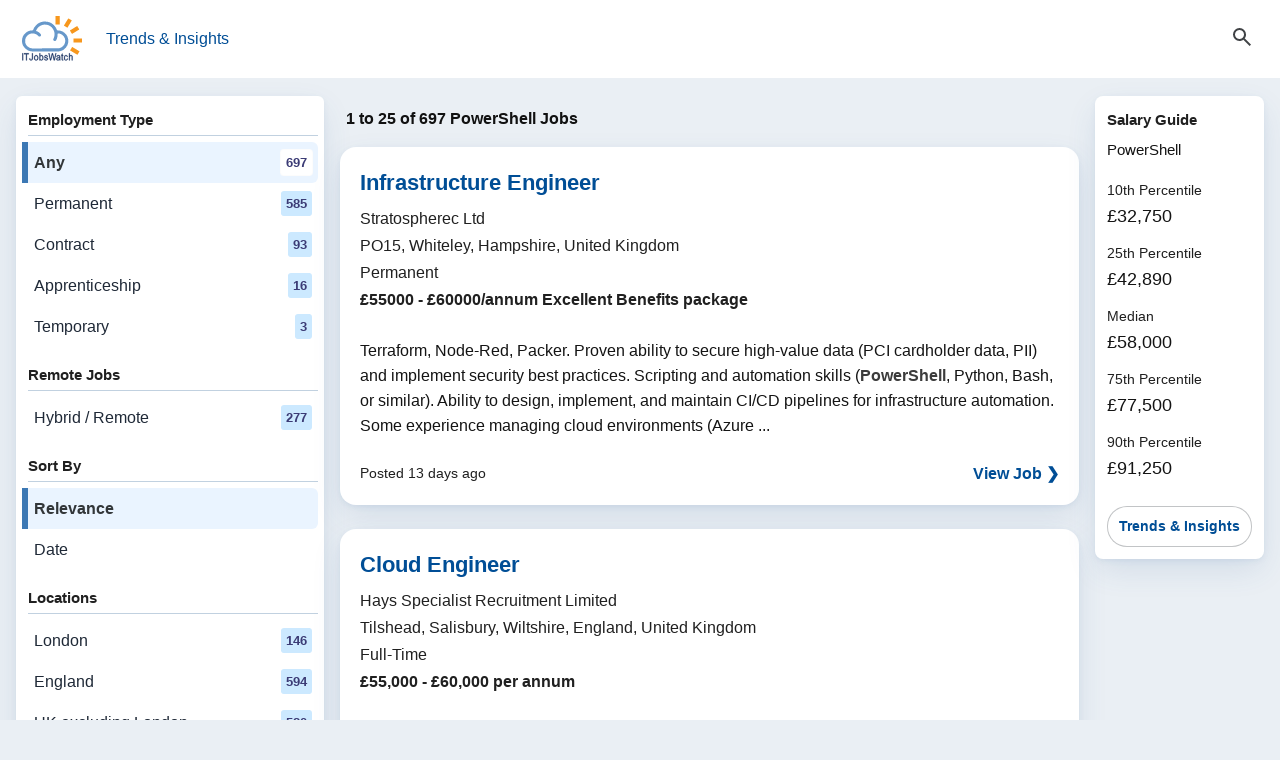

--- FILE ---
content_type: text/html; charset=utf-8
request_url: https://www.itjobswatch.co.uk/find/PowerShell-jobs
body_size: 14546
content:

<!DOCTYPE html>
<html lang="en">
<head><meta charset="utf-8"><meta name="viewport" content="width=device-width, initial-scale=1, viewport-fit=cover"><title>
	PowerShell Jobs | IT Jobs Watch
</title><meta name="description" content="Search 697 PowerShell job vacancies. Find permanent &amp; contract digital &amp; IT roles by skill, location, and remote or hybrid."><link rel="canonical" href="https://www.itjobswatch.co.uk/find/PowerShell-jobs" /><link rel="next" href="https://www.itjobswatch.co.uk/search?q=PowerShell&amp;start=25">

        <link rel="stylesheet" href="/static/modules/itjw.v2801.css">
        
        <script type="module" src="/static/modules/itjw.v2801.js"></script>
        <script src="/static/modules/job-board.v2801.js" defer></script>
        

<link rel="icon" type="image/svg+xml" href="/static/img/shared/favicon.svg">
<link rel="icon" type="image/png" sizes="32x32" href="/static/img/shared/favicon-32x32.png">
<link rel="icon" type="image/png" sizes="48x48" href="/static/img/shared/favicon-48x48.png">
<link rel="icon" type="image/png" sizes="64x64" href="/static/img/shared/favicon-64x64.png">
<link rel="icon" type="image/png" sizes="96x96" href="/static/img/shared/favicon-96x96.png">
<link rel="icon" type="image/png" sizes="144x144" href="/static/img/shared/favicon-144x144.png">
<link rel="icon" type="image/png" sizes="192x192" href="/static/img/shared/favicon-192x192.png">
<link rel="icon" type="image/png" sizes="512x512" href="/static/img/shared/favicon-512x512.png">
<meta name="apple-mobile-web-app-title" content="IT Jobs Watch">
<link rel="apple-touch-icon" sizes="120x120" href="/static/img/shared/app/apple-touch-icon-120x120.png">
<link rel="apple-touch-icon" sizes="180x180" href="/static/img/shared/app/apple-touch-icon.png">
<meta name="application-name" content="IT Jobs Watch">
<meta name="msapplication-TileColor" content="#f1f4f8">
<meta name="msapplication-TileImage" content="/static/img/shared/app/itjobswatch-tile.png">
<meta name="format-detection" content="telephone=no">
<link rel="search" type="application/opensearchdescription+xml" title="IT Jobs Watch" href="/opensearch.xml"></head>
<body>
    <a href="#main-content" class="skip-link">Skip to content</a>

    <header>
        <itjw-sticky-header collapsed="false">
            <div class="header-container">
                <div class="header-top-row">
                    <div class="header-left">
                        <button id="navTrigger" class="burger-btn" aria-expanded="false" aria-label="Open Job Search Options & Filters">
                            <svg aria-hidden="true"
                                fill="currentColor"
                                focusable="false"
                                height="24"
                                stroke="currentColor"
                                viewBox="0 -960 960 960"
                                width="24">
                                <path d="M120-180v-80h720v80zm0-260v-80h720v80zm0-260v-80h720v80z" />
                            </svg>
                        </button>
                        <nav>
                            <a class="logo-container" href="/">
                                <img class="logo"
                                    src="/static/img/shared/itjobswatch-logo.svg"
                                    alt="IT Jobs Watch homepage">
                            </a>
                            <a href="/">Trends & Insights</a>
                        </nav>
                    </div>
                    <button aria-expanded="false" aria-label="Open Job Search Form" class="search-toggle-btn js-toggle">
                        <span class="icon-state icon-search">
                            <svg aria-hidden="true"
                                fill="currentColor"
                                focusable="false"
                                height="24"
                                stroke="currentColor"
                                viewBox="0 -960 960 960"
                                width="24">
                                <path d="M784-120 532-372q-30 24-69 38t-83 14q-109 0-184.5-75.5T120-580t75.5-184.5T380-840t184.5 75.5T640-580q0 44-14 83t-38 69l252 252zM380-400q75 0 127.5-52.5T560-580t-52.5-127.5T380-760t-127.5 52.5T200-580t52.5 127.5T380-400" />
                            </svg>
                        </span>
                        <span class="icon-state icon-close">
                            <svg aria-hidden="true"
                                fill="currentColor"
                                focusable="false"
                                height="24"
                                stroke="currentColor"
                                viewBox="0 0 24 24"
                                width="24">
                                <path d="M19 6.41 17.59 5 12 10.59 6.41 5 5 6.41 10.59 12 5 17.59 6.41 19 12 13.41 17.59 19 19 17.59 13.41 12z" />
                            </svg>
                        </span>
                    </button>
                </div>
                <div class="header-search-wrapper" aria-hidden="false">
                    <div class="search-container">
                        <form class="search-form search-jobs" method="get" action="/search" id="jobSearch" name="js">
                            <itjw-search name="q" multi-select value="PowerShell" label="Job Search" placeholder="Job Search" api-path="/api/aggregator/complete/search?q="></itjw-search>
                            <itjw-search name="l" value="" icon="location" label="Location" placeholder="Location" api-path="/api/aggregator/complete/location?q="></itjw-search>
                            
                            
                        </form>
                    </div>
                </div>
            </div>
        </itjw-sticky-header>
    </header>

    <div class="menu-overlay" id="menuOverlay" aria-hidden="true"></div>

    <div class="job-search-layout">

        <itjw-navigation-drawer active-filters="false" id="navDrawer" class="panel nav-col" role="dialog" aria-modal="true" aria-label="Job Filters" trigger-id="navTrigger" overlay-id="menuOverlay">
            <button class="drawer-close-btn" aria-label="Close Filters">
                <svg aria-hidden="true"
                    fill="currentColor"
                    focusable="false"
                    height="24"
                    stroke="currentColor"
                    viewBox="0 0 24 24"
                    width="24">
                    <path d="M19 6.41 17.59 5 12 10.59 6.41 5 5 6.41 10.59 12 5 17.59 6.41 19 12 13.41 17.59 19 19 17.59 13.41 12z" />
                </svg>
            </button>
            <nav class="nav-opts" aria-label="Job search options and filters">
                <div class="nav-group"><h2 class="nav-group-title">Employment Type</h2><ul class="nav-links"><li><a href="/search?q=PowerShell" aria-current="page">Any<span class="data-pill">697</span></a></li><li><a href="/search?q=PowerShell&amp;j=2">Permanent&nbsp;<span class="data-pill">585</span></a></li><li><a href="/search?q=PowerShell&amp;j=1">Contract&nbsp;<span class="data-pill">93</span></a></li><li><a href="/search?q=PowerShell&amp;j=6">Apprenticeship&nbsp;<span class="data-pill">16</span></a></li><li><a href="/search?q=PowerShell&amp;j=4">Temporary&nbsp;<span class="data-pill">3</span></a></li></ul></div>
                <div class="nav-group"><h2 class="nav-group-title">Remote Jobs</h2><ul class="nav-links"><li><a href="/search?q=PowerShell&amp;r=1">Hybrid / Remote<span class="data-pill">277</span></a></li></ul></div>
                <div class="nav-group"><h2 class="nav-group-title">Sort By</h2><ul class="nav-links"><li><a aria-current="true" href="/search?q=PowerShell">Relevance</a></li><li><a href="/search?q=PowerShell&amp;s=date">Date</a></li></ul></div>
                <div class="nav-group"><h2 class="nav-group-title">Locations</h2><ul class="nav-links"><li><a href="/find/PowerShell-jobs-in-London">London<span class="data-pill">146</span></a></li><li><a href="/find/PowerShell-jobs-in-England">England<span class="data-pill">594</span></a></li><li><a href="/find/PowerShell-jobs-in-UK-excluding-London">UK excluding London<span class="data-pill">580</span></a></li><li><a href="/find/PowerShell-jobs-in-Scotland">Scotland<span class="data-pill">45</span></a></li><li><a href="/find/PowerShell-jobs-in-Wales">Wales<span class="data-pill">22</span></a></li><li><a href="/find/PowerShell-jobs-in-Northern-Ireland">Northern Ireland<span class="data-pill">6</span></a></li></ul></div>
                <div class="nav-group"><h2 class="nav-group-title">Job Roles</h2><ul class="nav-links"><li><a href="/find/Infrastructure-Engineer-jobs">Infrastructure Engineer<span class="data-pill">315</span></a></li><li><a href="/find/Senior-Infrastructure-Engineer-jobs">Senior Infrastructure Engineer<span class="data-pill">137</span></a></li><li><a href="/find/Cloud-Engineer-jobs">Cloud Engineer<span class="data-pill">155</span></a></li><li><a href="/find/Platform-Engineer-jobs">Platform Engineer<span class="data-pill">174</span></a></li><li><a href="/find/Azure-DevOps-Engineer-jobs">Azure DevOps Engineer<span class="data-pill">50</span></a></li><li><a href="/find/Azure-Engineer-jobs">Azure Engineer<span class="data-pill">165</span></a></li><li><a href="/find/IT-Engineer-jobs">IT Engineer<span class="data-pill">295</span></a></li><li><a href="/find/Azure-Platform-Engineer-jobs">Azure Platform Engineer<span class="data-pill">56</span></a></li><li><a href="/find/3rd-Line-Engineer-jobs">3rd Line Engineer<span class="data-pill">51</span></a></li><li><a href="/find/IT-Infrastructure-Engineer-jobs">IT Infrastructure Engineer<span class="data-pill">41</span></a></li><li><a href="/find/DevOps-Engineer-jobs">DevOps Engineer<span class="data-pill">386</span></a></li><li><a href="/find/Applications-Engineer-jobs">Applications Engineer<span class="data-pill">159</span></a></li><li><a href="/find/Security-Engineer-jobs">Security Engineer<span class="data-pill">463</span></a></li><li><a href="/find/DevOps-Platform-Engineer-jobs">DevOps Platform Engineer<span class="data-pill">46</span></a></li><li><a href="/find/Cloud-Platform-Engineer-jobs">Cloud Platform Engineer<span class="data-pill">103</span></a></li><li><a href="/find/IT-Support-Engineer-jobs">IT Support Engineer<span class="data-pill">132</span></a></li><li><a href="/find/DBA-jobs">DBA<span class="data-pill">80</span></a></li><li><a href="/find/SQL-DBA-jobs">SQL DBA<span class="data-pill">57</span></a></li><li><a href="/find/Senior-Architect-jobs">Senior Architect<span class="data-pill">185</span></a></li><li><a href="/find/Deployment-Engineer-jobs">Deployment Engineer<span class="data-pill">48</span></a></li></ul></div>
                <div class="nav-group"><div class="nav-group-title">Skills</div><ul class="nav-links"><li><a href="/find/IaaS-jobs">IaaS<span class="data-pill">157</span></a></li><li><a href="/find/Perl-jobs">Perl<span class="data-pill">72</span></a></li><li><a href="/find/Bash-jobs">Bash<span class="data-pill">476</span></a></li><li><a href="/find/Python-jobs">Python<span class="data-pill">4,213</span></a></li><li><a href="/find/PaaS-jobs">PaaS<span class="data-pill">266</span></a></li><li><a href="/find/Entra-ID-jobs">Entra ID<span class="data-pill">572</span></a></li><li><a href="/find/LDAP-jobs">LDAP<span class="data-pill">165</span></a></li><li><a href="/find/ARM-Templates-jobs">ARM Templates<span class="data-pill">105</span></a></li><li><a href="/find/Mimecast-jobs">Mimecast<span class="data-pill">27</span></a></li><li><a href="/find/Azure-jobs">Azure<span class="data-pill">4,218</span></a></li><li><a href="/find/Azure-Monitor-jobs">Azure Monitor<span class="data-pill">120</span></a></li><li><a href="/find/AWS-jobs">AWS<span class="data-pill">3,442</span></a></li><li><a href="/find/Azure-DevOps-jobs">Azure DevOps<span class="data-pill">595</span></a></li><li><a href="/find/SAML-jobs">SAML<span class="data-pill">174</span></a></li><li><a href="/find/OpenID-jobs">OpenID<span class="data-pill">166</span></a></li><li><a href="/find/Azure-AKS-jobs">Azure AKS<span class="data-pill">91</span></a></li><li><a href="/find/VBScript-jobs">VBScript<span class="data-pill">41</span></a></li><li><a href="/find/GitHub-jobs">GitHub<span class="data-pill">1,113</span></a></li><li><a href="/find/Microsoft-365-jobs">Microsoft 365<span class="data-pill">1,000</span></a></li><li><a href="/find/JSON-jobs">JSON<span class="data-pill">265</span></a></li></ul></div>
            </nav>
        </itjw-navigation-drawer>

        <main id="main-content">
            <h1>1 to 25 of 697 PowerShell Jobs</h1>



            

            
                    <article class="panel job-card" aria-labelledby="job-role-4xmvtf">
                        <header class="job-card-header">
                            <h2 class="job-card-title" id="job-role-4xmvtf">
                                <a href="/jv/Stratospherec-Ltd/Infrastructure-Engineer-Job-PO15-Whiteley-Hampshire-UK-4xmvtf?jr=8n4-5bn-0" class="">Infrastructure Engineer</a>
                            </h2>
                            <dl class="job-card-subtitle"><dt>Hiring Organisation</dt><dd>Stratospherec Ltd</dd><dt>Location</dt><dd>PO15, Whiteley, Hampshire, United Kingdom</dd><dt>Employment Type</dt><dd>Permanent</dd><dt>Salary</dt><dd class="job-card-salary">&#163;55000 - &#163;60000/annum Excellent Benefits package</dd></dl>
                        </header>
                        <div class="job-card-body-block">
                            <div class="job-card-body">
                                Terraform, Node-Red, Packer. Proven ability to secure high-value data (PCI cardholder data, PII) and implement security best practices. Scripting and automation skills (<em>PowerShell</em>, Python, Bash, or similar). Ability to design, implement, and maintain CI/CD pipelines for infrastructure automation. Some experience managing cloud environments (Azure ...
                            </div>
                        </div>
                        <footer class="job-card-footer">
                            <time class="job-card-date" datetime="2026-01-07T11:02:38">Posted 13 days ago</time>
                             
                            <a href="/jv/Stratospherec-Ltd/Infrastructure-Engineer-Job-PO15-Whiteley-Hampshire-UK-4xmvtf?jr=8n4-5bn-0" class="job-card-action" tabindex="-1">View Job ❯</a>
                        </footer>
                    </article>
                
                    <article class="panel job-card" aria-labelledby="job-role-4xm3ct">
                        <header class="job-card-header">
                            <h2 class="job-card-title" id="job-role-4xm3ct">
                                <a href="/jv/Hays-Specialist-Recruitment-Limited/Cloud-Engineer-Job-Tilshead-Salisbury-Wiltshire-England-UK-4xm3ct?jr=8n4-5bn-0" class="">Cloud Engineer</a>
                            </h2>
                            <dl class="job-card-subtitle"><dt>Hiring Organisation</dt><dd>Hays Specialist Recruitment Limited</dd><dt>Location</dt><dd>Tilshead, Salisbury, Wiltshire, England, United Kingdom</dd><dt>Employment Type</dt><dd>Full-Time</dd><dt>Salary</dt><dd class="job-card-salary">&#163;55,000 - &#163;60,000 per annum</dd></dl>
                        </header>
                        <div class="job-card-body-block">
                            <div class="job-card-body">
                                Security Center, Policy, and container services such as Kubernetes (AKS). You'll also need to be comfortable scripting and automation, using tools like <em>PowerShell</em> or Bash to streamline processes and improve efficiency. A solid understanding of networking fundamentals, such as VPNs, DNS, firewalls, and load balancers-is important ...
                            </div>
                        </div>
                        <footer class="job-card-footer">
                            <time class="job-card-date" datetime="2026-01-06T11:04:06">Posted 14 days ago</time>
                            <span class="data-pill">Hybrid / Remote Options</span> 
                            <a href="/jv/Hays-Specialist-Recruitment-Limited/Cloud-Engineer-Job-Tilshead-Salisbury-Wiltshire-England-UK-4xm3ct?jr=8n4-5bn-0" class="job-card-action" tabindex="-1">View Job ❯</a>
                        </footer>
                    </article>
                
                    <article class="panel job-card" aria-labelledby="job-role-4xg3vm">
                        <header class="job-card-header">
                            <h2 class="job-card-title" id="job-role-4xg3vm">
                                <a href="javascript:void(0);" class="jw-jr" data-jw-jr="4xg3vm-8n4-5bn-0">Infrastructure Engineer</a>
                            </h2>
                            <dl class="job-card-subtitle"><dt>Hiring Organisation</dt><dd>Leidos Innovations UK Limited</dd><dt>Location</dt><dd>Farnborough, Hampshire, South East, United Kingdom</dd><dt>Employment Type</dt><dd>Permanent</dd></dl>
                        </header>
                        <div class="job-card-body-block">
                            <div class="job-card-body">
                                Dell networking switches, setting up VLANS, truck and access ports along with best networking practices Have good general knowledge of Microsoft tooling such as <em>PowerShell</em> Experience of Linux (RHEL) Understand DevSecOps source control and solid experience with Infrastructure as code (IaC) tooling Terraform and Ansible Additional experience of: Ivanti ...
                            </div>
                        </div>
                        <footer class="job-card-footer">
                            <time class="job-card-date" datetime="2026-01-20T01:50:01">Posted Yesterday</time>
                            <span class="data-pill">Hybrid / Remote Options</span> 
                            <a href="javascript:void(0);" class="jw-jr job-card-action" data-jw-jr="4xg3vm-8n4-5bn-0" tabindex="-1">View Job ❯</a>
                        </footer>
                    </article>
                
                    <article class="panel job-card" aria-labelledby="job-role-4xzl4w">
                        <header class="job-card-header">
                            <h2 class="job-card-title" id="job-role-4xzl4w">
                                <a href="/jv/Accenture/Cloud-DevOps-Engineer-Sr-Analyst-Job-Birmingham-West-Midlands-England-UK-4xzl4w?jr=8n4-5bn-0" class="">Cloud DevOps Engineer, Sr Analyst</a>
                            </h2>
                            <dl class="job-card-subtitle"><dt>Hiring Organisation</dt><dd>Accenture</dd><dt>Location</dt><dd>Birmingham, West Midlands, England, United Kingdom</dd><dt>Employment Type</dt><dd>Full-Time</dd><dt>Salary</dt><dd class="job-card-salary">Competitive salary</dd></dl>
                        </header>
                        <div class="job-card-body-block">
                            <div class="job-card-body">
                                Azure and/or AWS CLI and SDK tools. Knowledge of Linux and <em>Windows</em> server operating systems. Expertise in scripting languages such as Python, <em>PowerShell</em> & Shell. Strong incident fault finding skills and experience. Familiarity with ITSM, Agile methodologies and tools eg Azure DevOps, ServiceNow Good communication and problem-solving ...
                            </div>
                        </div>
                        <footer class="job-card-footer">
                            <time class="job-card-date" datetime="2026-01-20T06:12:50">Posted 19 hours ago</time>
                             
                            <a href="/jv/Accenture/Cloud-DevOps-Engineer-Sr-Analyst-Job-Birmingham-West-Midlands-England-UK-4xzl4w?jr=8n4-5bn-0" class="job-card-action" tabindex="-1">View Job ❯</a>
                        </footer>
                    </article>
                
                    <article class="panel job-card" aria-labelledby="job-role-4xmqkp">
                        <header class="job-card-header">
                            <h2 class="job-card-title" id="job-role-4xmqkp">
                                <a href="/jv/Cubiq-Recruitment/Senior-DevSecOps-Engineer-Job-Gloucester-Gloucestershire-UK-4xmqkp?jr=8n4-5bn-0" class="">Senior DevSecOps Engineer</a>
                            </h2>
                            <dl class="job-card-subtitle"><dt>Hiring Organisation</dt><dd>Cubiq Recruitment</dd><dt>Location</dt><dd>Gloucester, Gloucestershire, United Kingdom</dd><dt>Employment Type</dt><dd>Permanent</dd></dl>
                        </header>
                        <div class="job-card-body-block">
                            <div class="job-card-body">
                                Terraform, Ansible and Packer CI/CD pipelines using Jenkins Git based version control and branching strategies Containers using Docker and Kubernetes Scripting with <em>PowerShell</em> and Bash Python development Networking fundamentals including IPv4 Monitoring and logging using tools such as Zabbix and Splunk Knowledge of cloud concepts ...
                            </div>
                        </div>
                        <footer class="job-card-footer">
                            <time class="job-card-date" datetime="2026-01-07T08:00:31">Posted 13 days ago</time>
                             
                            <a href="/jv/Cubiq-Recruitment/Senior-DevSecOps-Engineer-Job-Gloucester-Gloucestershire-UK-4xmqkp?jr=8n4-5bn-0" class="job-card-action" tabindex="-1">View Job ❯</a>
                        </footer>
                    </article>
                
                    <article class="panel job-card" aria-labelledby="job-role-4xxfmq">
                        <header class="job-card-header">
                            <h2 class="job-card-title" id="job-role-4xxfmq">
                                <a href="/jv/Lockheed-Martin/Staff-DevSecOps-Engineer-Job-Gloucester-Gloucestershire-UK-4xxfmq?jr=8n4-5bn-0" class="">Staff DevSecOps Engineer</a>
                            </h2>
                            <dl class="job-card-subtitle"><dt>Hiring Organisation</dt><dd>Lockheed Martin</dd><dt>Location</dt><dd>Gloucester, Gloucestershire, UK</dd><dt>Employment Type</dt><dd>Full-time</dd></dl>
                        </header>
                        <div class="job-card-body-block">
                            <div class="job-card-body">
                                /Bitbucket/GitLab integration, coding and branching strategies. Proficient in the use and administration of Containerisation technologies - Kubernetes, Docker. Proficient in <em>Powershell</em>, bash scripting. Proficient in Python. Proficient in the use of Networking skills - IPv4 addressing and routing. Experience of Logging and monitoring using Zabbix and Splunk. Experience ...
                            </div>
                        </div>
                        <footer class="job-card-footer">
                            <time class="job-card-date" datetime="2026-01-16T21:12:28">Posted 4 days ago</time>
                             
                            <a href="/jv/Lockheed-Martin/Staff-DevSecOps-Engineer-Job-Gloucester-Gloucestershire-UK-4xxfmq?jr=8n4-5bn-0" class="job-card-action" tabindex="-1">View Job ❯</a>
                        </footer>
                    </article>
                
                    <article class="panel job-card" aria-labelledby="job-role-4xx9bf">
                        <header class="job-card-header">
                            <h2 class="job-card-title" id="job-role-4xx9bf">
                                <a href="/jv/Lockheed-Martin/Senior-DevSecOps-Engineer-Job-Gloucester-Gloucestershire-UK-4xx9bf?jr=8n4-5bn-0" class="">Senior DevSecOps Engineer</a>
                            </h2>
                            <dl class="job-card-subtitle"><dt>Hiring Organisation</dt><dd>Lockheed Martin</dd><dt>Location</dt><dd>Gloucester, Gloucestershire, UK</dd><dt>Employment Type</dt><dd>Full-time</dd></dl>
                        </header>
                        <div class="job-card-body-block">
                            <div class="job-card-body">
                                /Bitbucket/GitLab integration, coding and branching strategies. Proficient in the use and administration of Containerisation technologies - Kubernetes, Docker. Proficient in <em>Powershell</em>, bash scripting. Proficient in Python. Proficient in the use of Networking skills - IPv4 addressing and routing. Experience of Logging and monitoring using Zabbix and Splunk. Experience ...
                            </div>
                        </div>
                        <footer class="job-card-footer">
                            <time class="job-card-date" datetime="2026-01-16T21:12:21">Posted 4 days ago</time>
                             
                            <a href="/jv/Lockheed-Martin/Senior-DevSecOps-Engineer-Job-Gloucester-Gloucestershire-UK-4xx9bf?jr=8n4-5bn-0" class="job-card-action" tabindex="-1">View Job ❯</a>
                        </footer>
                    </article>
                
                    <article class="panel job-card" aria-labelledby="job-role-4xzktq">
                        <header class="job-card-header">
                            <h2 class="job-card-title" id="job-role-4xzktq">
                                <a href="javascript:void(0);" class="jw-jr" data-jw-jr="4xzktq-8n4-5bn-0">Staff DevSecOps Engineer</a>
                            </h2>
                            <dl class="job-card-subtitle"><dt>Hiring Organisation</dt><dd>Lockheed Martin</dd><dt>Location</dt><dd>Brockworth, England, United Kingdom</dd></dl>
                        </header>
                        <div class="job-card-body-block">
                            <div class="job-card-body">
                                /Bitbucket/GitLab integration, coding and branching strategies. Proficient in the use and administration of Containerisation technologies - Kubernetes, Docker. Proficient in <em>Powershell</em>, bash scripting. Proficient in Python. Proficient in the use of Networking skills - IPv4 addressing and routing. Experience of Logging and monitoring using Zabbix and Splunk. Experience ...
                            </div>
                        </div>
                        <footer class="job-card-footer">
                            <time class="job-card-date" datetime="2026-01-16T00:00:00">Posted 5 days ago</time>
                             
                            <a href="javascript:void(0);" class="jw-jr job-card-action" data-jw-jr="4xzktq-8n4-5bn-0" tabindex="-1">View Job ❯</a>
                        </footer>
                    </article>
                
                    <article class="panel job-card" aria-labelledby="job-role-4xvwc5">
                        <header class="job-card-header">
                            <h2 class="job-card-title" id="job-role-4xvwc5">
                                <a href="/jv/Proftech-Talent/Group-IT-Infrastructure-Manager-Job-Tamworth-Staffordshire-UK-4xvwc5?jr=8n4-5bn-0" class="">Group IT Infrastructure Manager</a>
                            </h2>
                            <dl class="job-card-subtitle"><dt>Hiring Organisation</dt><dd>Proftech Talent</dd><dt>Location</dt><dd>Tamworth, Staffordshire, United Kingdom</dd><dt>Employment Type</dt><dd>Permanent</dd><dt>Salary</dt><dd class="job-card-salary">&#163;65000 - &#163;70000/annum</dd></dl>
                        </header>
                        <div class="job-card-body-block">
                            <div class="job-card-body">
                                GDPR; audit support experience. Familiar with SIEM tools (Splunk, Sentinel). Operating Systems & Automation Working knowledge of Linux (Ubuntu, CentOS). Scripting with <em>PowerShell</em>, Bash, Python. Familiar with ITSM platforms (ServiceNow, Freshservice). Soft Skills Strong analytical and problem-solving ability. Excellent communicator across technical/non-technical teams. ...
                            </div>
                        </div>
                        <footer class="job-card-footer">
                            <time class="job-card-date" datetime="2026-01-16T10:13:36">Posted 4 days ago</time>
                             
                            <a href="/jv/Proftech-Talent/Group-IT-Infrastructure-Manager-Job-Tamworth-Staffordshire-UK-4xvwc5?jr=8n4-5bn-0" class="job-card-action" tabindex="-1">View Job ❯</a>
                        </footer>
                    </article>
                
                    <article class="panel job-card" aria-labelledby="job-role-4xskmp">
                        <header class="job-card-header">
                            <h2 class="job-card-title" id="job-role-4xskmp">
                                <a href="/jv/Veolia/Service-Operations-Analyst-Job-WS11-Great-Wyrley-Staffordshire-UK-4xskmp?jr=8n4-5bn-0" class="">Service Operations Analyst</a>
                            </h2>
                            <dl class="job-card-subtitle"><dt>Hiring Organisation</dt><dd>Veolia</dd><dt>Location</dt><dd>WS11, Great Wyrley, Staffordshire, United Kingdom</dd><dt>Employment Type</dt><dd>Permanent</dd><dt>Salary</dt><dd class="job-card-salary">&#163;40000 - &#163;45000/annum</dd></dl>
                        </header>
                        <div class="job-card-body-block">
                            <div class="job-card-body">
                                strong knowledge of services such as Active Directory, Group Policy and DNS. Required skills also include previous experience or use of scripting/automation (<em>PowerShell</em>/Python), cloud provisioning/configuration, ideally with a DevOps understanding, and a focus on cost-effectiveness. The role will allow you to challenge ...
                            </div>
                        </div>
                        <footer class="job-card-footer">
                            <time class="job-card-date" datetime="2026-01-13T14:49:21">Posted 7 days ago</time>
                            <span class="data-pill">Hybrid / Remote Options</span> 
                            <a href="/jv/Veolia/Service-Operations-Analyst-Job-WS11-Great-Wyrley-Staffordshire-UK-4xskmp?jr=8n4-5bn-0" class="job-card-action" tabindex="-1">View Job ❯</a>
                        </footer>
                    </article>
                
                    <article class="panel job-card" aria-labelledby="job-role-4xq8dh">
                        <header class="job-card-header">
                            <h2 class="job-card-title" id="job-role-4xq8dh">
                                <a href="javascript:void(0);" class="jw-jr" data-jw-jr="4xq8dh-8n4-5bn-0">Lead IT Infrastructure Engineer</a>
                            </h2>
                            <dl class="job-card-subtitle"><dt>Hiring Organisation</dt><dd>Sonardyne International Limited</dd><dt>Location</dt><dd>Yateley, Hampshire, South East, United Kingdom</dd><dt>Employment Type</dt><dd>Permanent</dd></dl>
                        </header>
                        <div class="job-card-body-block">
                            <div class="job-card-body">
                                Strong background in server, network, and virtualization technologies. Hands-on experience with public cloud platforms (AWS, Azure, or GCP). Scripting/automation proficiency (<em>PowerShell</em>, Bash, or Python). Excellent problem-solving, organisational, and documentation skills. Ability to perform under pressure and manage multiple priorities effectively. It would ...
                            </div>
                        </div>
                        <footer class="job-card-footer">
                            <time class="job-card-date" datetime="2026-01-20T01:50:01">Posted Yesterday</time>
                             
                            <a href="javascript:void(0);" class="jw-jr job-card-action" data-jw-jr="4xq8dh-8n4-5bn-0" tabindex="-1">View Job ❯</a>
                        </footer>
                    </article>
                
                    <article class="panel job-card" aria-labelledby="job-role-4xnrqg">
                        <header class="job-card-header">
                            <h2 class="job-card-title" id="job-role-4xnrqg">
                                <a href="/jv/George-Blake/Lead-IT-Infrastructure-Engineer-Job-RG4-Caversham-Reading-Berkshire-UK-4xnrqg?jr=8n4-5bn-0" class="">Lead IT Infrastructure Engineer</a>
                            </h2>
                            <dl class="job-card-subtitle"><dt>Hiring Organisation</dt><dd>George Blake</dd><dt>Location</dt><dd>RG4, Caversham, Reading, Berkshire, United Kingdom</dd><dt>Employment Type</dt><dd>Permanent</dd><dt>Salary</dt><dd class="job-card-salary">&#163;60000 - &#163;65000/annum</dd></dl>
                        </header>
                        <div class="job-card-body-block">
                            <div class="job-card-body">
                                culture of excellence and continuous improvement. Oversee backup, disaster recovery, and business continuity strategies. Drive automation and infrastructure-as-code initiatives (e.g. Terraform, Ansible, <em>PowerShell</em>). Monitor system performance, identify areas for optimization, and deliver proactive improvements. Collaborate with Cybersecurity, DevOps, and Application teams to align infrastructure with business ...
                            </div>
                        </div>
                        <footer class="job-card-footer">
                            <time class="job-card-date" datetime="2026-01-08T12:19:23">Posted 12 days ago</time>
                             
                            <a href="/jv/George-Blake/Lead-IT-Infrastructure-Engineer-Job-RG4-Caversham-Reading-Berkshire-UK-4xnrqg?jr=8n4-5bn-0" class="job-card-action" tabindex="-1">View Job ❯</a>
                        </footer>
                    </article>
                
                    <article class="panel job-card" aria-labelledby="job-role-4xtdmn">
                        <header class="job-card-header">
                            <h2 class="job-card-title" id="job-role-4xtdmn">
                                <a href="/jv/Hays-Specialist-Recruitment-Limited/Senior-Infrastructure-Engineer-Job-Reading-Berkshire-England-UK-4xtdmn?jr=8n4-5bn-0" class="">Senior Infrastructure Engineer</a>
                            </h2>
                            <dl class="job-card-subtitle"><dt>Hiring Organisation</dt><dd>Hays Specialist Recruitment Limited</dd><dt>Location</dt><dd>Reading, Berkshire, England, United Kingdom</dd><dt>Employment Type</dt><dd>Full-Time</dd><dt>Salary</dt><dd class="job-card-salary">&#163;50,000 - &#163;55,000 per annum</dd></dl>
                        </header>
                        <div class="job-card-body-block">
                            <div class="job-card-body">
                                certification or equivalent experience. ITIL practitioner or equivalent experience. Strong troubleshooting and project implementation skills in: Microsoft Technologies: Active Directory, Azure, Entra, Microsoft 365, <em>PowerShell</em> scripting, <em>Windows</em> Server 2016-2025. Networking: Firewalls, Routing, Switching, VLANs, VPN, WAN, Wireless. Experience managing infrastructure initiatives and leading workstreams within large-scale ...
                            </div>
                        </div>
                        <footer class="job-card-footer">
                            <time class="job-card-date" datetime="2026-01-14T13:53:46">Posted 6 days ago</time>
                             
                            <a href="/jv/Hays-Specialist-Recruitment-Limited/Senior-Infrastructure-Engineer-Job-Reading-Berkshire-England-UK-4xtdmn?jr=8n4-5bn-0" class="job-card-action" tabindex="-1">View Job ❯</a>
                        </footer>
                    </article>
                
                    <article class="panel job-card" aria-labelledby="job-role-4xq88h">
                        <header class="job-card-header">
                            <h2 class="job-card-title" id="job-role-4xq88h">
                                <a href="javascript:void(0);" class="jw-jr" data-jw-jr="4xq88h-8n4-5bn-0">DevOps Engineer</a>
                            </h2>
                            <dl class="job-card-subtitle"><dt>Hiring Organisation</dt><dd>Anson Mccade</dd><dt>Location</dt><dd>Newcastle Upon Tyne, Tyne and Wear, North East, United Kingdom</dd><dt>Employment Type</dt><dd>Permanent</dd><dt>Salary</dt><dd class="job-card-salary">&#163;80,000</dd></dl>
                        </header>
                        <div class="job-card-body-block">
                            <div class="job-card-body">
                                capability alongside excellent communication skills. Key requirements include: Proven experience working as a DevOps Engineer or in a similar role Strong scripting experience (e.g. <em>PowerShell</em> or other scripting languages) Prior development experience or the ability to code using C#, Java, or Python Experience with Infrastructure as Code tools such ...
                            </div>
                        </div>
                        <footer class="job-card-footer">
                            <time class="job-card-date" datetime="2025-12-29T19:00:12">Posted 22 days ago</time>
                             
                            <a href="javascript:void(0);" class="jw-jr job-card-action" data-jw-jr="4xq88h-8n4-5bn-0" tabindex="-1">View Job ❯</a>
                        </footer>
                    </article>
                
                    <article class="panel job-card" aria-labelledby="job-role-4xzs4e">
                        <header class="job-card-header">
                            <h2 class="job-card-title" id="job-role-4xzs4e">
                                <a href="javascript:void(0);" class="jw-jr" data-jw-jr="4xzs4e-8n4-5bn-0">Infrastructure Engineer</a>
                            </h2>
                            <dl class="job-card-subtitle"><dt>Hiring Organisation</dt><dd>Experis UK</dd><dt>Location</dt><dd>Cheltenham, England, United Kingdom</dd></dl>
                        </header>
                        <div class="job-card-body-block">
                            <div class="job-card-body">
                                protocols (TCP/IP, DNS, DHCP) Hands-on experience with virtualisation platforms (VMware or Hyper-V) Scripting/IaC skills (Ansible/AWX, Python, <em>PowerShell</em>, Bash) Comfortable with both <em>Windows</em> and Linux administration Knowledge of backup technologies such as NetBackup or Veeam Nice to Have Experience with Git-based ...
                            </div>
                        </div>
                        <footer class="job-card-footer">
                            <time class="job-card-date" datetime="2026-01-17T00:00:00">Posted 4 days ago</time>
                             
                            <a href="javascript:void(0);" class="jw-jr job-card-action" data-jw-jr="4xzs4e-8n4-5bn-0" tabindex="-1">View Job ❯</a>
                        </footer>
                    </article>
                
                    <article class="panel job-card" aria-labelledby="job-role-4xomqh">
                        <header class="job-card-header">
                            <h2 class="job-card-title" id="job-role-4xomqh">
                                <a href="javascript:void(0);" class="jw-jr" data-jw-jr="4xomqh-8n4-5bn-0">Site Reliability Engineer (SRE) - Defence</a>
                            </h2>
                            <dl class="job-card-subtitle"><dt>Hiring Organisation</dt><dd>Talent Locker</dd><dt>Location</dt><dd>Farnborough, Hampshire, South East, United Kingdom</dd><dt>Employment Type</dt><dd>Permanent</dd><dt>Salary</dt><dd class="job-card-salary">&#163;75,000</dd></dl>
                        </header>
                        <div class="job-card-body-block">
                            <div class="job-card-body">
                                helping improve DevOps and SRE practices Essential experience Strong experience with Linux (Ubuntu) and <em>Windows</em> Server environments Hands-on scripting skills (Bash, Python, <em>PowerShell</em> or similar) Proven experience with automation and DevOps tooling (Ansible, Terraform, CI/CD, Git) Experience working with Azure or similar cloud platforms Solid understanding ...
                            </div>
                        </div>
                        <footer class="job-card-footer">
                            <time class="job-card-date" datetime="2026-01-06T16:11:27">Posted 14 days ago</time>
                             
                            <a href="javascript:void(0);" class="jw-jr job-card-action" data-jw-jr="4xomqh-8n4-5bn-0" tabindex="-1">View Job ❯</a>
                        </footer>
                    </article>
                
                    <article class="panel job-card" aria-labelledby="job-role-4xmwfq">
                        <header class="job-card-header">
                            <h2 class="job-card-title" id="job-role-4xmwfq">
                                <a href="/jv/Tank-Recruitment/Cloud-Operations-Team-Lead-Job-Buckinghamshire-England-UK-4xmwfq?jr=8n4-5bn-0" class="">Cloud Operations Team Lead</a>
                            </h2>
                            <dl class="job-card-subtitle"><dt>Hiring Organisation</dt><dd>Tank Recruitment</dd><dt>Location</dt><dd>Buckinghamshire, England, United Kingdom</dd><dt>Employment Type</dt><dd>Full-Time</dd><dt>Salary</dt><dd class="job-card-salary">Salary negotiable</dd></dl>
                        </header>
                        <div class="job-card-body-block">
                            <div class="job-card-body">
                                following would be advantageous: SQL Server, <em>Windows</em> Server, Active Directory, DNS Remote Desktop Services, IIS/Nginx, Linux Server IDS/IPS, <em>PowerShell</em>, Bash Serverless technologies (AWS Lambda, Elastic Containers) Agentic and Generative AI, especially when applied to Infrastructure as Code (IaC) Cloud Operations Team Lead Location: Hybrid - Buckinghamshire ...
                            </div>
                        </div>
                        <footer class="job-card-footer">
                            <time class="job-card-date" datetime="2026-01-07T09:36:02">Posted 13 days ago</time>
                            <span class="data-pill">Hybrid / Remote Options</span> 
                            <a href="/jv/Tank-Recruitment/Cloud-Operations-Team-Lead-Job-Buckinghamshire-England-UK-4xmwfq?jr=8n4-5bn-0" class="job-card-action" tabindex="-1">View Job ❯</a>
                        </footer>
                    </article>
                
                    <article class="panel job-card" aria-labelledby="job-role-4xxt04">
                        <header class="job-card-header">
                            <h2 class="job-card-title" id="job-role-4xxt04">
                                <a href="javascript:void(0);" class="jw-jr" data-jw-jr="4xxt04-8n4-5bn-0">DevSecOps Engineer</a>
                            </h2>
                            <dl class="job-card-subtitle"><dt>Hiring Organisation</dt><dd>Omega</dd><dt>Location</dt><dd>Gloucestershire, England, United Kingdom</dd></dl>
                        </header>
                        <div class="job-card-body-block">
                            <div class="job-card-body">
                                Proficiency with version control systems (Git, Bitbucket, GitLab) and branching strategies. Hands-on knowledge of containerisation technologies including Docker and Kubernetes. Scripting experience using <em>PowerShell</em>, Bash, and working knowledge of Python. Solid understanding of networking fundamentals, including IPv4 addressing and routing. Experience with logging and monitoring tools such ...
                            </div>
                        </div>
                        <footer class="job-card-footer">
                            <time class="job-card-date" datetime="2026-01-18T00:00:00">Posted 3 days ago</time>
                             
                            <a href="javascript:void(0);" class="jw-jr job-card-action" data-jw-jr="4xxt04-8n4-5bn-0" tabindex="-1">View Job ❯</a>
                        </footer>
                    </article>
                
                    <article class="panel job-card" aria-labelledby="job-role-4xw3zx">
                        <header class="job-card-header">
                            <h2 class="job-card-title" id="job-role-4xw3zx">
                                <a href="/jv/Eligo-Recruitment/Senior-Network-Engineer-Job-London-South-East-England-UK-4xw3zx?jr=8n4-5bn-0" class="">Senior Network Engineer</a>
                            </h2>
                            <dl class="job-card-subtitle"><dt>Hiring Organisation</dt><dd>Eligo Recruitment</dd><dt>Location</dt><dd>London, South East, England, United Kingdom</dd><dt>Employment Type</dt><dd>Full-Time</dd><dt>Salary</dt><dd class="job-card-salary">&#163;85,000 per annum</dd></dl>
                        </header>
                        <div class="job-card-body-block">
                            <div class="job-card-body">
                                fundamentals (Guard Duty, KMS, IAM Identity Center). Experience with Infrastructure as Code (IaC) security (Terraform, Bicep) and DevSecOps practices. Scripting for automation using <em>PowerShell</em> or Python. Qualifications & Soft Skills Education: Bachelor’s degree in Computer Science, Information Security, or equivalent experience. Certifications: Preferred certifications include ...
                            </div>
                        </div>
                        <footer class="job-card-footer">
                            <time class="job-card-date" datetime="2026-01-15T18:16:04">Posted 5 days ago</time>
                             
                            <a href="/jv/Eligo-Recruitment/Senior-Network-Engineer-Job-London-South-East-England-UK-4xw3zx?jr=8n4-5bn-0" class="job-card-action" tabindex="-1">View Job ❯</a>
                        </footer>
                    </article>
                
                    <article class="panel job-card" aria-labelledby="job-role-4xw403">
                        <header class="job-card-header">
                            <h2 class="job-card-title" id="job-role-4xw403">
                                <a href="/jv/Eligo-Recruitment/Senior-Security-Engineer-Job-London-South-East-England-UK-4xw403?jr=8n4-5bn-0" class="">Senior Security Engineer</a>
                            </h2>
                            <dl class="job-card-subtitle"><dt>Hiring Organisation</dt><dd>Eligo Recruitment</dd><dt>Location</dt><dd>London, South East, England, United Kingdom</dd><dt>Employment Type</dt><dd>Full-Time</dd><dt>Salary</dt><dd class="job-card-salary">&#163;80,000 per annum</dd></dl>
                        </header>
                        <div class="job-card-body-block">
                            <div class="job-card-body">
                                fundamentals (Guard Duty, KMS, IAM Identity Center). Experience with Infrastructure as Code (IaC) security (Terraform, Bicep) and DevSecOps practices. Scripting for automation using <em>PowerShell</em> or Python. Qualifications & Soft Skills Education: Bachelor’s degree in Computer Science, Information Security, or equivalent experience. Certifications: Preferred certifications include ...
                            </div>
                        </div>
                        <footer class="job-card-footer">
                            <time class="job-card-date" datetime="2026-01-15T18:13:04">Posted 5 days ago</time>
                             
                            <a href="/jv/Eligo-Recruitment/Senior-Security-Engineer-Job-London-South-East-England-UK-4xw403?jr=8n4-5bn-0" class="job-card-action" tabindex="-1">View Job ❯</a>
                        </footer>
                    </article>
                
                    <article class="panel job-card" aria-labelledby="job-role-4xzkvf">
                        <header class="job-card-header">
                            <h2 class="job-card-title" id="job-role-4xzkvf">
                                <a href="javascript:void(0);" class="jw-jr" data-jw-jr="4xzkvf-8n4-5bn-0">Cloud Engineer</a>
                            </h2>
                            <dl class="job-card-subtitle"><dt>Hiring Organisation</dt><dd>Williams Racing</dd><dt>Location</dt><dd>Grove, England, United Kingdom</dd></dl>
                        </header>
                        <div class="job-card-body-block">
                            <div class="job-card-body">
                                Azure. Experience implementing Cloud Management Platforms. Foundational infrastructure knowledge Strong knowledge of IaC tools like Terraform, CloudFormation, or Ansible. Proficiency in scripting languages (Bash, <em>PowerShell</em>, Python). Experience with containerization and orchestration tools (Kubernetes). Hands-on experience of managing <em>Windows</em> and Linux workloads. Familiarity with DevOps practices ...
                            </div>
                        </div>
                        <footer class="job-card-footer">
                            <time class="job-card-date" datetime="2026-01-18T00:00:00">Posted 3 days ago</time>
                             
                            <a href="javascript:void(0);" class="jw-jr job-card-action" data-jw-jr="4xzkvf-8n4-5bn-0" tabindex="-1">View Job ❯</a>
                        </footer>
                    </article>
                
                    <article class="panel job-card" aria-labelledby="job-role-4xzdwy">
                        <header class="job-card-header">
                            <h2 class="job-card-title" id="job-role-4xzdwy">
                                <a href="javascript:void(0);" class="jw-jr" data-jw-jr="4xzdwy-8n4-5bn-0">Automation Engineer</a>
                            </h2>
                            <dl class="job-card-subtitle"><dt>Hiring Organisation</dt><dd>Sopra Steria</dd><dt>Location</dt><dd>Farnborough, Hampshire, South East, United Kingdom</dd><dt>Employment Type</dt><dd>Permanent</dd><dt>Salary</dt><dd class="job-card-salary">&#163;65,000</dd></dl>
                        </header>
                        <div class="job-card-body-block">
                            <div class="job-card-body">
                                sysadmin expertise. Proficient with one or more programming languages such as JavaScript, Python, C#, C++, Go or Java. Competent with scripting languages such as <em>PowerShell</em>, Bash or SQL. Background working with virtualization platforms to include VMWare Cloud Foundation stack or Proxmox. Familiarity with Configuration Management and Infrastructure as Code ...
                            </div>
                        </div>
                        <footer class="job-card-footer">
                            <time class="job-card-date" datetime="2026-01-20T01:20:00">Posted Yesterday</time>
                             
                            <a href="javascript:void(0);" class="jw-jr job-card-action" data-jw-jr="4xzdwy-8n4-5bn-0" tabindex="-1">View Job ❯</a>
                        </footer>
                    </article>
                
                    <article class="panel job-card" aria-labelledby="job-role-4xm144">
                        <header class="job-card-header">
                            <h2 class="job-card-title" id="job-role-4xm144">
                                <a href="/jv/Sopra-Steria/Automation-Engineer-Job-Farnborough-Hampshire-England-UK-4xm144?jr=8n4-5bn-0" class="">Automation Engineer</a>
                            </h2>
                            <dl class="job-card-subtitle"><dt>Hiring Organisation</dt><dd>Sopra Steria</dd><dt>Location</dt><dd>Farnborough, Hampshire, England, United Kingdom</dd><dt>Employment Type</dt><dd>Full-Time</dd><dt>Salary</dt><dd class="job-card-salary">&#163;50,000 - &#163;65,000 per annum</dd></dl>
                        </header>
                        <div class="job-card-body-block">
                            <div class="job-card-body">
                                with one or more high level programming languages such as JavaScript, Python, C#, C++, Go or Java. Competent with multiple scripting languages such as <em>PowerShell</em>, Bash or SQL. Background working with enterprise orchestration tooling, including the Aria Automation suite or Rundeck. Background working with virtulisation platforms to include VMWare ...
                            </div>
                        </div>
                        <footer class="job-card-footer">
                            <time class="job-card-date" datetime="2026-01-06T08:35:31">Posted 14 days ago</time>
                            <span class="data-pill">Hybrid / Remote Options</span> 
                            <a href="/jv/Sopra-Steria/Automation-Engineer-Job-Farnborough-Hampshire-England-UK-4xm144?jr=8n4-5bn-0" class="job-card-action" tabindex="-1">View Job ❯</a>
                        </footer>
                    </article>
                
                    <article class="panel job-card" aria-labelledby="job-role-4xv4jm">
                        <header class="job-card-header">
                            <h2 class="job-card-title" id="job-role-4xv4jm">
                                <a href="/jv/Computer-Futures/Senior-Dev-SecOps-Engineer-Job-Bristol-Gloucestershire-UK-4xv4jm?jr=8n4-5bn-0" class="">Senior Dev SecOps Engineer</a>
                            </h2>
                            <dl class="job-card-subtitle"><dt>Hiring Organisation</dt><dd>Computer Futures</dd><dt>Location</dt><dd>Bristol, Gloucestershire, United Kingdom</dd><dt>Employment Type</dt><dd>Permanent</dd><dt>Salary</dt><dd class="job-card-salary">GBP 70,000 - 80,000 Annual</dd></dl>
                        </header>
                        <div class="job-card-body-block">
                            <div class="job-card-body">
                                code (Terraform, Ansible). Proficiency in CI/CD tools (GitHub Actions, Jenkins, CircleCI). Solid understanding of Linux systems and scripting (Bash, <em>PowerShell</em>, Python). Familiarity with security principles , SIEM/SOC tools, or incident response. Knowledge of networking fundamentals and APIs. Excellent problem-solving and communication skills. ...
                            </div>
                        </div>
                        <footer class="job-card-footer">
                            <time class="job-card-date" datetime="2026-01-07T20:46:39">Posted 13 days ago</time>
                             
                            <a href="/jv/Computer-Futures/Senior-Dev-SecOps-Engineer-Job-Bristol-Gloucestershire-UK-4xv4jm?jr=8n4-5bn-0" class="job-card-action" tabindex="-1">View Job ❯</a>
                        </footer>
                    </article>
                
                    <article class="panel job-card" aria-labelledby="job-role-4xt5nr">
                        <header class="job-card-header">
                            <h2 class="job-card-title" id="job-role-4xt5nr">
                                <a href="/jv/Applause-IT-Recruitment-Ltd/Infrastructure-Support-Engineer-Cloud-VoIP-Job-Newcastle-upon-Tyne-Tyne-and-Wear-Tyne-Wear-UK-4xt5nr?jr=8n4-5bn-0" class="">Infrastructure Support Engineer - Cloud &amp; VoIP</a>
                            </h2>
                            <dl class="job-card-subtitle"><dt>Hiring Organisation</dt><dd>Applause IT Recruitment Ltd</dd><dt>Location</dt><dd>Newcastle upon Tyne, Tyne and Wear, Tyne &amp; Wear, United Kingdom</dd><dt>Employment Type</dt><dd>Permanent</dd><dt>Salary</dt><dd class="job-card-salary">&#163;40000 - &#163;50000/annum Car + On Call + Benefits</dd></dl>
                        </header>
                        <div class="job-card-body-block">
                            <div class="job-card-body">
                                security knowledge, including routers, firewalls, VPNs, VLANs and DMZs Experience with Microsoft SQL Server, SSMS and writing SQL queries Scripting or automation experience (<em>PowerShell</em>, Bash, Python or similar) Exposure to Microsoft Azure (IaaS, vNets, AD, HA, monitoring) is highly beneficial Strong troubleshooting, communication and documentation skills Certifications in Azure ...
                            </div>
                        </div>
                        <footer class="job-card-footer">
                            <time class="job-card-date" datetime="2026-01-14T10:06:49">Posted 6 days ago</time>
                            <span class="data-pill">Hybrid / Remote Options</span> 
                            <a href="/jv/Applause-IT-Recruitment-Ltd/Infrastructure-Support-Engineer-Cloud-VoIP-Job-Newcastle-upon-Tyne-Tyne-and-Wear-Tyne-Wear-UK-4xt5nr?jr=8n4-5bn-0" class="job-card-action" tabindex="-1">View Job ❯</a>
                        </footer>
                    </article>
                
        </main>

        <aside id="aside-right-content" class="rhs-col">
            <div class="panel salary-guide"><h3 class="salary-guide-title">Salary Guide</h3><div class="salary-guide-subtitle">PowerShell</div><dl><dt>10th Percentile</dt><dd>&#163;32,750</dd><dt>25th Percentile</dt><dd>&#163;42,890</dd><dt>Median</dt><dd>&#163;58,000</dd><dt>75th Percentile</dt><dd>&#163;77,500</dd><dt>90th Percentile</dt><dd>&#163;91,250</dd></dl><footer><a class="salary-guide-action" href="/jobs/uk/powershell.do?p=6">Trends & Insights</a></footer></div>
        </aside>
    </div>

    <div class="pagination-container"><nav class="pagination" aria-label="Pagination"><ul class="pagination-layout"><li class="pagination-prev"><span class="pagination-control" aria-disabled="true"><svg class="icon" aria-hidden="true" viewBox="0 0 16 16"><path d="M10.5 13L5 8l5.5-5"/></svg><span>Previous</span></span></li><li class="pagination-numbers"><ul class="pagination-list"><li class="is-current"><span aria-current="page" data-label="Page 1 of 28">1</span></li><li><a href="/search?q=PowerShell&amp;start=25" aria-label="Page 2 of 28">2</a></li><li><a href="/search?q=PowerShell&amp;start=50" aria-label="Page 3 of 28">3</a></li><li><a href="/search?q=PowerShell&amp;start=75" aria-label="Page 4 of 28">4</a></li><li><a href="/search?q=PowerShell&amp;start=100" aria-label="Page 5 of 28">5</a></li><li><span class="pagination-ellipsis" aria-hidden="true">…</span></li><li><span class="pagination-total">28</span></li></ul></li><li class="pagination-next"><a class="pagination-control" href="/search?q=PowerShell&amp;start=25" rel="next" aria-label="Next page"><span>Next</span><svg class="icon" aria-hidden="true" viewBox="0 0 16 16"><path d="M5.5 3L11 8l-5.5 5"/></svg></a></li></ul></nav></div>

    

<footer class="footer">
    <a href="/">
        <div class="footer-status-bar">
            <div class="footer-status-content">
                <svg class="footer-status-icon" fill="none" stroke="currentColor" viewBox="0 0 24 24">
                    <path stroke-linecap="round" stroke-linejoin="round" stroke-width="2" d="M12 8v4l3 3m6-3a9 9 0 1 1-18 0 9 9 0 0 1 18 0" />
                </svg>
                <span>IT Job Trends & Insights Updated</span>
                <time class="footer-status-date" datetime="2026-01-20T06:09:12Z">Tuesday 20 January 2026</time>
            </div>
        </div>
    </a>
    <div class="footer-container">
        <div class="footer-top">
            <nav class="footer-nav" aria-label="Footer Navigation">
                <div class="footer-nav-grid">
                    <div class="footer-nav-column">
                        <itjw-details>
                            <details class="footer-itjw-details">
                                <summary class="footer-itjw-details-summary">
                                    <span class="footer-title">Company</span>
                                    <svg class="footer-chevron"
                                        xmlns="http://www.w3.org/2000/svg"
                                        viewBox="0 0 16 16"
                                        aria-hidden="true"
                                        focusable="false">
                                        <path d="M4 6l4 4 4-4"
                                            fill="none"
                                            stroke="currentColor"
                                            stroke-width="1.5"
                                            stroke-linecap="round"
                                            stroke-linejoin="round" />
                                    </svg>
                                </summary>
                                <ul class="footer-itjw-details-nav-list">
                                    <li><a href="/about" class="footer-link">About Us</a></li>
                                    <li><a href="/contact" class="footer-link">Contact Us</a></li>
                                </ul>
                            </details>
                        </itjw-details>
                    </div>
                    <div class="footer-nav-column">
                        <itjw-details>
                            <details class="footer-itjw-details">
                                <summary class="footer-itjw-details-summary">
                                    <span class="footer-title">Legal & Privacy</span>
                                    <svg class="footer-chevron"
                                        xmlns="http://www.w3.org/2000/svg"
                                        viewBox="0 0 16 16"
                                        aria-hidden="true"
                                        focusable="false">
                                        <path d="M4 6l4 4 4-4"
                                            fill="none"
                                            stroke="currentColor"
                                            stroke-width="1.5"
                                            stroke-linecap="round"
                                            stroke-linejoin="round" />
                                    </svg>
                                </summary>
                                <ul class="footer-itjw-details-nav-list">
                                    <li><a href="/copyright" class="footer-link">Copyright Notice</a></li>
                                    <li><a href="/privacy-policy" class="footer-link">Privacy Policy</a></li>
                                    <li><a href="/cookie-policy" class="footer-link">Cookie Policy</a></li>
                                    <li><a href="#cookie-preferences" class="footer-link" data-action="itjw-cc-preferences">Cookie Preferences</a></li>
                                    <li><a href="/disclaimer" class="footer-link">Disclaimer</a></li>
                                </ul>
                            </details>
                        </itjw-details>
                    </div>
                </div>
            </nav>
            <div class="footer-license">
                <div class="footer-title">Rights & Permissions</div>
                <a href="https://creativecommons.org/licenses/by-nc-sa/4.0/" target="_blank" rel="license noopener" class="footer-creative-commons-container"
                    aria-label="Creative Commons Attribution Non-Commercial Share Alike 4.0 International">
                    <img class="footer-creative-commons-img" src="/static/img/shared/by-nc-sa.svg" alt="Creative Commons Attribution-NonCommercial-ShareAlike 4.0 International License">
                </a>
                <p class="footer-license-desc">
                    Job market insight content on this site is published under a Creative Commons Attribution NonCommercial ShareAlike 4.0 International licence.
                    The licence excludes job vacancy listings and other third party material.       
                </p>
            </div>
        </div>
        <div class="footer-divider"></div>
        <div class="footer-bottom">
            <div class="footer-itjw">
                <div class="footer-itjw-container">
                    <img src="/static/img/shared/itjobswatch-logomark-mono.svg" alt="IT Jobs Watch Logomark" class="footer-logomark">
                    <span class="footer-logotype">IT Jobs Watch</span>
                </div>
                <span class="footer-separator">|</span>
                <p class="footer-tagline">Real-Time IT Job Market Trends & Actionable Insights</p>
            </div>
            <div class="footer-actions">
                <span class="footer-copyright">© 2004-2026 IT Jobs Watch Ltd</span>
                <div class="footer-social-container">
                    <a href="https://www.linkedin.com/company/it-jobs-watch" aria-label="LinkedIn" class="footer-social-link">
                        <img src="/static/img/shared/social/linkedin.svg" alt="LinkedIn" class="footer-social-icon">
                    </a>
                    <a href="https://www.facebook.com/itjobswatch" aria-label="Facebook" class="footer-social-link">
                        <img src="/static/img/shared/social/facebook.svg" alt="Facebook" class="footer-social-icon">
                    </a>
                    <a href="https://x.com/ITJobsWatch" aria-label="Twitter" class="footer-social-link">
                        <img src="/static/img/shared/social/x.svg" alt="Twitter" class="footer-social-icon">
                    </a>
                </div>
            </div>
        </div>
    </div>
</footer>
<itjw-cc></itjw-cc>
</body>
</html>


--- FILE ---
content_type: image/svg+xml
request_url: https://www.itjobswatch.co.uk/static/img/shared/itjobswatch-logo.svg
body_size: 2889
content:
<svg version="1.1" xmlns="http://www.w3.org/2000/svg" viewBox="0 0 100 75.5">
    <title>
        IT Jobs Watch
    </title>
    <desc>
        Copyright © IT Jobs Watch Ltd. Trade Mark Registration No. 2461929
    </desc>
    <g id="itjobswatch-logomark">
        <g>
            <path fill-rule="evenodd" clip-rule="evenodd" fill="#6798CA" d="M58.481,24.273c7.801-0.254,12.327,3.275,15.624,7.758
			c1.665,2.265,2.757,5.141,3.031,8.702c0.29,3.746-0.615,7.094-2.009,9.662c-1.337,2.463-3.263,4.658-5.496,6.274
			c-2.294,1.659-5.035,2.881-8.562,3.146c-1.903,0.143-3.818,0.063-5.799,0.051c-1.892-0.012-4.069-0.04-5.629-0.006
			c-1.373,0.03-2.906-0.013-4.243-0.024c-1.25-0.012-3.455,0.007-5.375-0.004c-5.913-0.035-11.687,0.043-17.537,0.009
			c-1.945-0.012-3.916,0.075-5.855-0.035c-3.56-0.202-6.487-1.426-8.779-3.022c-2.325-1.619-4.229-3.643-5.649-6.087
			c-1.458-2.509-2.375-5.788-2.178-9.488c0.203-3.813,1.192-6.552,2.797-8.979c0.75-1.134,1.687-2.245,2.706-3.18
			c3.059-2.808,6.764-4.977,12.701-4.846c1.064-3.305,2.745-5.986,4.858-8.23c0.439-0.493,0.864-0.972,1.337-1.406
			c2.746-2.521,6.471-4.549,11.175-5.082c3.683-0.417,7.413,0.128,10.205,1.135c2.956,1.066,5.319,2.785,7.326,4.768
			c0.101,0.1,0.141,0.215,0.225,0.341c0.067,0.103,0.165,0.188,0.253,0.284C55.675,18.282,57.461,20.996,58.481,24.273z
			 M57.174,40.561c-0.465,0.945-1.368,1.846-2.885,1.641c-1.456-0.197-2.758-1.974-1.924-3.705c0.339-0.703,0.683-1.375,0.934-2.122
			c0.255-0.759,0.469-1.546,0.622-2.433c0.379-2.188,0.298-4.929-0.113-6.986c-0.082-0.413-0.211-0.796-0.339-1.188
			c-1.258-3.834-3.47-6.584-6.563-8.684c-2.472-1.679-5.448-2.717-9.674-2.518c-1.825,0.086-3.546,0.546-4.978,1.16
			c-2.859,1.226-5.02,3.097-6.76,5.402c-0.887,1.175-1.612,2.519-2.093,4.017c2.954,1.093,5.685,2.743,7.496,5.12
			c0.407,0.535,0.763,0.929,0.849,1.697c0.083,0.736-0.184,1.452-0.565,1.895c-0.529,0.614-1.462,1.141-2.631,0.877
			c-0.765-0.173-1.233-0.895-1.782-1.33c-0.125-0.098-0.179-0.217-0.283-0.339c-0.194-0.229-0.452-0.419-0.65-0.594
			c-0.872-0.769-1.977-1.505-3.026-1.952c-2.444-1.04-5.3-1.314-8.062-0.708c-2.697,0.593-4.577,2.052-6.223,3.734
			c-0.824,0.842-1.543,1.846-2.065,2.914c-0.549,1.124-0.874,2.377-1.103,3.875c-0.508,3.309,0.359,6.178,1.556,8.174
			c0.603,1.006,1.379,1.92,2.234,2.744c1.726,1.662,3.816,2.845,6.619,3.337c1.401,0.246,3.048,0.142,4.78,0.142
			c11.587,0,23.201-0.141,34.734-0.142c1.661,0,3.311-0.078,4.922-0.057c1.492,0.021,2.876-0.4,4.045-0.876
			c1.476-0.602,2.719-1.523,3.733-2.518c0.213-0.209,0.455-0.377,0.651-0.595c1.962-2.178,3.483-4.937,3.422-8.966
			c-0.048-3.131-1.184-5.521-2.631-7.326c-2.213-2.762-5.155-4.903-10.041-4.921C59.562,33.875,58.658,37.548,57.174,40.561z"/>
            <path fill-rule="evenodd" clip-rule="evenodd" fill="#F7971D" d="M55.986,0c2.254,0,4.507,0,6.761,0
			c0.066,4.714,0.01,9.551,0.028,14.313c-2.171,0.046-4.726,0.047-6.846,0c0-4.611,0-9.617,0-14.228
			C55.928,0.036,55.951,0.011,55.986,0z"/>
            <path fill-rule="evenodd" clip-rule="evenodd" fill="#F7971D" d="M77.233,4.002c1.935,1.156,3.868,2.312,5.803,3.468
			c-2.362,4.081-4.892,8.203-7.318,12.3c-1.888-1.074-4.081-2.384-5.876-3.512c2.365-3.958,4.934-8.255,7.299-12.213
			C77.165,4.003,77.196,3.994,77.233,4.002z"/>
            <path fill-rule="evenodd" clip-rule="evenodd" fill="#F7971D" d="M92.011,17.004c1.173,1.924,2.347,3.848,3.52,5.772
			c-3.99,2.511-8.149,4.98-12.205,7.476c-1.17-1.83-2.501-4.01-3.563-5.845c3.937-2.4,8.211-5.006,12.147-7.407
			C91.95,16.974,91.983,16.979,92.011,17.004z"/>
            <path fill-rule="evenodd" clip-rule="evenodd" fill="#F7971D" d="M95.874,59.759c-1.17,1.926-2.341,3.852-3.511,5.777
			c-4.063-2.392-8.167-4.952-12.246-7.408c1.088-1.88,2.414-4.063,3.555-5.851c3.94,2.396,8.219,4.995,12.159,7.39
			C95.873,59.691,95.882,59.723,95.874,59.759z"/>
            <path fill-rule="evenodd" clip-rule="evenodd" fill="#F7971D" d="M100,37.867c0,2.253,0,4.506,0,6.76
			c-4.714,0.065-9.551,0.01-14.313,0.028c-0.046-2.171-0.047-4.726,0-6.845c4.611,0,9.617,0,14.229,0
			C99.963,37.809,99.988,37.832,100,37.867z"/>
        </g>
    </g>
    <g id="itjobswatch-logotype">
        <g>
            <g>
                <path fill="#1C3564" stroke="#1C3564" stroke-width="0.4714" stroke-miterlimit="10" d="M0.568,75.06V63.08h1.329v11.98H0.568z"
                />
                <path fill="#1C3564" stroke="#1C3564" stroke-width="0.4714" stroke-miterlimit="10" d="M6.675,75.06V64.494H3.366V63.08h7.962
				v1.414H8.003V75.06H6.675z"/>
                <path fill="#1C3564" stroke="#1C3564" stroke-width="0.4714" stroke-miterlimit="10" d="M12.317,71.66l1.195-0.195
				c0.033,0.915,0.178,1.541,0.435,1.879c0.256,0.338,0.61,0.507,1.061,0.507c0.317,0,0.597-0.086,0.84-0.257
				c0.242-0.172,0.405-0.389,0.489-0.65c0.117-0.354,0.175-0.891,0.175-1.609V63.08h1.329v8.164c0,1.471-0.247,2.509-0.74,3.113
				c-0.493,0.604-1.188,0.907-2.084,0.907c-0.875,0-1.526-0.272-1.955-0.817C12.565,73.826,12.317,72.897,12.317,71.66z"/>
                <path fill="#1C3564" stroke="#1C3564" stroke-width="0.4714" stroke-miterlimit="10" d="M20.228,70.72
				c0-1.498,0.322-2.628,0.965-3.391c0.644-0.763,1.458-1.145,2.444-1.145c0.969,0,1.78,0.382,2.432,1.145s0.978,1.862,0.978,3.301
				c0,1.559-0.32,2.719-0.961,3.481s-1.457,1.144-2.448,1.144c-0.975,0-1.787-0.383-2.436-1.147
				C20.552,73.342,20.228,72.213,20.228,70.72z M21.489,70.716c0,1.124,0.209,1.96,0.626,2.508c0.418,0.548,0.936,0.822,1.554,0.822
				c0.579,0,1.076-0.277,1.491-0.83c0.415-0.554,0.623-1.387,0.623-2.5c0-1.118-0.209-1.951-0.626-2.5
				c-0.418-0.548-0.936-0.821-1.554-0.821c-0.585,0-1.083,0.275-1.496,0.826S21.489,69.604,21.489,70.716z"/>
                <path fill="#1C3564" stroke="#1C3564" stroke-width="0.4714" stroke-miterlimit="10" d="M30.334,75.06h-1.145V63.08h1.237v4.274
				c0.262-0.393,0.558-0.686,0.89-0.879s0.701-0.29,1.107-0.29c0.568,0,1.085,0.166,1.55,0.499c0.465,0.332,0.836,0.836,1.115,1.512
				c0.278,0.675,0.417,1.495,0.417,2.459c0,1.471-0.315,2.605-0.945,3.403c-0.63,0.799-1.367,1.197-2.209,1.197
				c-0.424,0-0.805-0.107-1.142-0.322c-0.338-0.216-0.629-0.535-0.875-0.96V75.06z M30.316,70.655c0,0.899,0.083,1.572,0.251,2.019
				c0.168,0.447,0.405,0.787,0.712,1.021s0.647,0.352,1.022,0.352c0.508,0,0.959-0.279,1.353-0.838s0.591-1.393,0.591-2.505
				c0-1.138-0.19-1.975-0.57-2.508c-0.38-0.534-0.846-0.801-1.399-0.801c-0.508,0-0.962,0.278-1.361,0.837
				C30.516,68.791,30.316,69.598,30.316,70.655z"/>
                <path fill="#1C3564" stroke="#1C3564" stroke-width="0.4714" stroke-miterlimit="10" d="M37.123,72.461l1.228-0.229
				c0.072,0.613,0.27,1.068,0.592,1.367c0.322,0.298,0.75,0.447,1.284,0.447c0.534,0,0.946-0.13,1.238-0.389
				c0.292-0.258,0.438-0.587,0.438-0.984c0-0.343-0.125-0.61-0.376-0.801c-0.173-0.131-0.591-0.294-1.253-0.49
				c-0.958-0.289-1.599-0.534-1.922-0.735c-0.323-0.201-0.574-0.472-0.752-0.81c-0.178-0.337-0.267-0.722-0.267-1.151
				c0-0.741,0.242-1.343,0.727-1.807c0.485-0.463,1.156-0.694,2.014-0.694c0.541,0,1.015,0.096,1.425,0.286
				c0.409,0.19,0.723,0.446,0.94,0.769c0.217,0.321,0.368,0.781,0.451,1.381l-1.203,0.196c-0.112-0.948-0.638-1.422-1.579-1.422
				c-0.535,0-0.933,0.104-1.195,0.313c-0.262,0.209-0.393,0.477-0.393,0.802c0,0.32,0.125,0.573,0.377,0.757
				c0.15,0.108,0.597,0.282,1.339,0.521c1.021,0.316,1.681,0.569,1.98,0.757c0.3,0.188,0.533,0.445,0.699,0.77
				c0.167,0.325,0.25,0.711,0.25,1.158c0,0.83-0.269,1.501-0.806,2.014c-0.538,0.514-1.271,0.77-2.202,0.77
				C38.413,75.255,37.401,74.324,37.123,72.461z"/>
                <path fill="#1C3564" stroke="#1C3564" stroke-width="0.4714" stroke-miterlimit="10" d="M46.932,75.06l-2.675-11.98h1.359
				l1.531,7.854c0.162,0.806,0.304,1.623,0.427,2.451l0.451-2.215l1.91-8.09h1.614l1.433,6.063c0.35,1.477,0.611,2.891,0.783,4.241
				c0.128-0.779,0.293-1.647,0.493-2.606l1.581-7.698h1.337l-2.761,11.98h-1.277l-2.122-9.128l-0.317-1.406
				c-0.095,0.523-0.192,0.992-0.293,1.406l-2.13,9.128H46.932z"/>
                <path fill="#1C3564" stroke="#1C3564" stroke-width="0.4714" stroke-miterlimit="10" d="M62.442,73.989
				c-0.412,0.42-0.841,0.735-1.287,0.948c-0.445,0.212-0.907,0.318-1.387,0.318c-0.758,0-1.361-0.223-1.813-0.67
				c-0.451-0.446-0.678-1.049-0.678-1.806c0-0.501,0.106-0.945,0.318-1.332c0.211-0.387,0.501-0.689,0.868-0.907
				c0.368-0.218,0.925-0.379,1.672-0.482c1.002-0.144,1.737-0.315,2.205-0.515l0.009-0.376c0-0.594-0.108-1.01-0.326-1.25
				c-0.307-0.349-0.777-0.522-1.412-0.522c-0.573,0-1.003,0.116-1.286,0.349c-0.284,0.232-0.493,0.669-0.627,1.31l-1.212-0.196
				c0.173-0.932,0.522-1.609,1.049-2.034s1.279-0.638,2.26-0.638c0.764,0,1.362,0.141,1.797,0.421s0.709,0.628,0.823,1.042
				c0.113,0.414,0.171,1.019,0.171,1.814v1.961c0,1.373,0.026,2.237,0.079,2.595c0.053,0.356,0.157,0.704,0.313,1.042h-1.286
				C62.564,74.76,62.481,74.403,62.442,73.989z M62.341,70.704c-0.451,0.219-1.122,0.403-2.014,0.556
				c-0.518,0.088-0.88,0.188-1.086,0.299s-0.366,0.27-0.48,0.474s-0.171,0.44-0.171,0.707c0,0.414,0.131,0.745,0.393,0.993
				s0.624,0.371,1.086,0.371c0.44,0,0.84-0.111,1.199-0.335c0.359-0.223,0.628-0.521,0.806-0.895
				c0.179-0.373,0.268-0.916,0.268-1.63V70.704z"/>
                <path fill="#1C3564" stroke="#1C3564" stroke-width="0.4714" stroke-miterlimit="10" d="M68.602,73.744l0.167,1.3
				c-0.34,0.087-0.646,0.131-0.919,0.131c-0.429,0-0.774-0.083-1.036-0.25c-0.262-0.166-0.441-0.394-0.539-0.682
				c-0.098-0.289-0.146-0.863-0.146-1.725v-4.993h-0.902v-1.144h0.902v-2.149l1.228-0.883v3.032h1.245v1.144h-1.245V72.6
				c0,0.469,0.036,0.771,0.109,0.907c0.105,0.195,0.303,0.294,0.593,0.294C68.198,73.801,68.379,73.782,68.602,73.744z"/>
                <path fill="#1C3564" stroke="#1C3564" stroke-width="0.4714" stroke-miterlimit="10" d="M75.116,71.88l1.211,0.188
				c-0.14,1.035-0.488,1.825-1.049,2.37c-0.56,0.544-1.232,0.816-2.018,0.816c-0.952,0-1.736-0.383-2.352-1.147
				c-0.616-0.766-0.924-1.897-0.924-3.396c0-1.509,0.311-2.641,0.932-3.396s1.419-1.132,2.394-1.132
				c0.753,0,1.386,0.229,1.901,0.687c0.515,0.458,0.845,1.144,0.99,2.06l-1.195,0.212c-0.116-0.585-0.32-1.023-0.609-1.313
				c-0.29-0.29-0.638-0.435-1.045-0.435c-0.606,0-1.109,0.263-1.508,0.788s-0.598,1.36-0.598,2.505c0,1.182,0.191,2.037,0.572,2.565
				c0.382,0.528,0.87,0.793,1.467,0.793c0.468,0,0.867-0.176,1.199-0.527C74.816,73.167,75.026,72.622,75.116,71.88z"/>
                <path fill="#1C3564" stroke="#1C3564" stroke-width="0.4714" stroke-miterlimit="10" d="M78.314,75.06V63.08h1.229v4.299
				c0.289-0.397,0.616-0.696,0.981-0.895c0.364-0.199,0.768-0.299,1.207-0.299c0.774,0,1.386,0.241,1.834,0.724
				c0.448,0.481,0.673,1.366,0.673,2.651v5.5h-1.229v-5.5c0-0.752-0.137-1.291-0.409-1.618s-0.648-0.49-1.128-0.49
				c-0.535,0-0.99,0.21-1.366,0.629c-0.376,0.42-0.563,1.163-0.563,2.231v4.748H78.314z"/>
            </g>
        </g>
    </g>
</svg>